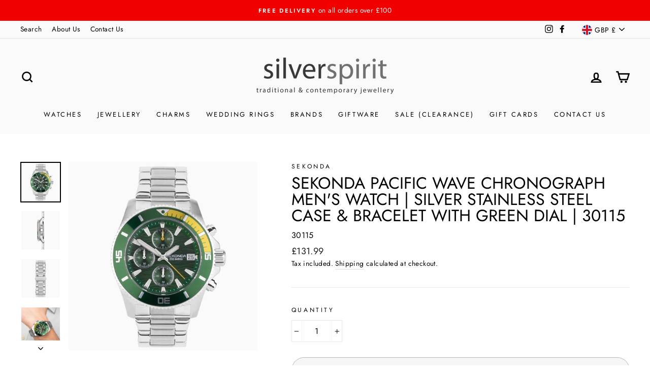

--- FILE ---
content_type: text/css
request_url: https://cdn.shopify.com/s/files/1/0184/4255/1360/files/xmas.v5.scss.css?v=1611290494
body_size: 2398
content:
@keyframes raxm-slideInDown{0%{-webkit-transform:translate3d(0,-100%,0);transform:translate3d(0,-100%,0);visibility:visible}to{-webkit-transform:translate3d(0,0,0);transform:translateZ(0)}}@keyframes raxm-fadeIn{0%{opacity:0}to{opacity:1}}@keyframes raxm-fadeOut{0%{opacity:1}to{opacity:0}}#raxm-widget{position:fixed;z-index:2147481000;opacity:0;animation-delay:.25s;animation-duration:1s;animation-fill-mode:both;animation-name:raxm-fadeIn}#raxm-flakes{position:fixed;pointer-events:none;top:0;left:0;width:100%;height:100%;z-index:2147482000}#raxm-flakes span{display:block;position:absolute}#raxm-backdrop{position:fixed;pointer-events:none;top:0;left:0;width:100%;height:100%;z-index:2147481000;background-color:var(--raxm-backdrop-color)}#raxm-music{position:fixed;z-index:2147483000;cursor:pointer;width:var(--raxm-music-size);height:var(--raxm-music-size);color:var(--raxm-music-color)}#raxm-music.raxm-music--bottom_left{left:var(--raxm-music-left);bottom:var(--raxm-music-bottom)}#raxm-music.raxm-music--bottom_right{right:var(--raxm-music-right);bottom:var(--raxm-music-bottom)}#raxm-music.raxm-music--top_left{left:var(--raxm-music-left);top:var(--raxm-music-top)}#raxm-music.raxm-music--top_right{right:var(--raxm-music-right);top:var(--raxm-music-top)}#raxm-music.raxm-music--bottom_left #raxm-greeting,#raxm-music.raxm-music--top_left #raxm-greeting{left:100%}#raxm-music.raxm-music--bottom_right #raxm-greeting,#raxm-music.raxm-music--top_right #raxm-greeting{right:100%}#raxm-music.raxm-music--playing .raxm-control{display:block}#raxm-music.raxm-music--playing .raxm-control+.raxm-control{display:none}#raxm-music.raxm-music--playing #raxm-greeting,#raxm-music.raxm-music--paused #raxm-greeting{margin:0;opacity:0}#raxm-music.raxm-music--paused:hover #raxm-greeting{opacity:1;margin:0 10px}#raxm-music .raxm-control{fill:currentColor;width:100%;height:100%;position:absolute;top:0;left:0;display:none}#raxm-music .raxm-control+.raxm-control{display:block}#raxm-music #raxm-greeting{position:absolute;top:50%;transform:translateY(-50%);color:#1e2433;background-color:#fff;border-radius:8px;padding:7px 12px;white-space:nowrap;margin:0 10px;font-size:13px;line-height:16px;box-shadow:0 6px 32px #00122e3d;transition:margin .16s linear 0s,opacity 80ms linear 0s;pointer-events:none;opacity:.8;min-height:28px;display:inline-flex;align-items:center}#raxm-lights{text-align:center;white-space:nowrap;overflow:hidden;position:fixed;z-index:2147483100;top:0;left:0;margin:-15px 0 0;padding:0;pointer-events:none;width:100%}#raxm-lights.raxm-lights--simple li{width:12px;height:18px}#raxm-lights.raxm-lights--simple li:before{display:none}#raxm-lights.raxm-lights--simple li:after{width:60px;height:60px;border-top:2px solid transparent;border-left:2px solid transparent;border-right:2px solid transparent;top:-45px;left:2px}#raxm-lights li{position:relative;animation-fill-mode:both;animation-iteration-count:infinite;list-style:none;padding:0;display:block;width:12px;height:28px;border-radius:50%;margin:20px;display:inline-block;background-color:var(--raxm-light-color_1);box-shadow:0 4.66667px 24px 3px var(--raxm-light-color_1);animation-name:raxm-flash-1;animation-duration:2s}#raxm-lights li:nth-child(4n+1){background-color:var(--raxm-light-color_2);box-shadow:0 4.66667px 24px 3px var(--raxm-light-color_2-4);animation-name:raxm-flash-2;animation-duration:.4s}#raxm-lights li:nth-child(4n+2){background-color:var(--raxm-light-color_3);box-shadow:0 4.66667px 24px 3px var(--raxm-light-color_3);animation-name:raxm-flash-3;animation-duration:1.1s}#raxm-lights li:nth-child(4n+3){background-color:var(--raxm-light-color_4);box-shadow:0 4.66667px 24px 3px var(--raxm-light-color_4);animation-name:raxm-flash-4;animation-duration:1.6s}#raxm-lights li:nth-child(odd){animation-duration:1.8s}#raxm-lights li:nth-child(3n+1){animation-duration:1.4s}#raxm-lights li:before{content:"";position:absolute;width:10px;height:9.33333px;border-radius:3px;top:-4.66667px;left:1px;background-color:var(--raxm-light-background)}#raxm-lights li:after{content:"";top:-14px;left:9px;position:absolute;z-index:-1;width:52px;height:18.66667px;border-radius:50%;border-bottom:2px solid var(--raxm-light-background)}#raxm-lights li:last-child:after{content:none}#raxm-lights li:first-child{margin-left:-40px}@keyframes raxm-flash-1{0%,to{background-color:var(--raxm-light-color_1);box-shadow:0 4.66667px 24px 3px var(--raxm-light-color_1)}50%{background:var(--raxm-light-color_1-4);box-shadow:0 4.66667px 24px 3px var(--raxm-light-color_1-2)}}@keyframes raxm-flash-2{0%,to{background-color:var(--raxm-light-color_2);box-shadow:0 4.66667px 24px 3px var(--raxm-light-color_2)}50%{background:var(--raxm-light-color_2-4);box-shadow:0 4.66667px 24px 3px var(--raxm-light-color_2-2)}}@keyframes raxm-flash-3{0%,to{background-color:var(--raxm-light-color_3);box-shadow:0 4.66667px 24px 3px var(--raxm-light-color_3)}50%{background:var(--raxm-light-color_3-4);box-shadow:0 4.66667px 24px 3px var(--raxm-light-color_3-2)}}@keyframes raxm-flash-4{0%,to{background-color:var(--raxm-light-color_4);box-shadow:0 4.66667px 24px 3px var(--raxm-light-color_4)}50%{background:var(--raxm-light-color_4-4);box-shadow:0 4.66667px 24px 3px var(--raxm-light-color_4-2)}}#raxm-giftbox{position:fixed;z-index:2147483000;cursor:pointer;width:var(--raxm-giftbox-size);height:var(--raxm-giftbox-size)}#raxm-giftbox svg{width:100%;height:100%}#raxm-giftbox.raxm-giftbox--loaded{animation:raxm-ring 4s .7s ease-in-out infinite;transform-origin:50% 4px}#raxm-giftbox.raxm-giftbox--bottom_left{left:var(--raxm-giftbox-left);bottom:var(--raxm-giftbox-bottom)}#raxm-giftbox.raxm-giftbox--bottom_right{right:var(--raxm-giftbox-right);bottom:var(--raxm-giftbox-bottom)}#raxm-giftbox.raxm-giftbox--top_left{left:var(--raxm-giftbox-left);top:var(--raxm-giftbox-top)}#raxm-giftbox.raxm-giftbox--top_right{right:var(--raxm-giftbox-right);top:var(--raxm-giftbox-top)}#raxm-giftcontent{position:fixed;z-index:2147483200;top:0;left:0;width:100%;height:100%;background-image:url(https://cdn.shopify.com/s/files/1/0184/4255/1360/files/xmas_gift-bg.png?v=1606617616);background-position:bottom center;background-size:cover;display:flex;align-items:center;justify-content:center;text-align:center;display:none;color:var(--raxm-giftbox-color);background-color:var(--raxm-giftbox-background)}#raxm-giftcontent h2{color:inherit;margin:0;font-size:65px;line-height:80px;text-transform:capitalize;font-family:Great Vibes,cursive}#raxm-giftcontent p{color:inherit;font-size:18px;padding-top:15px;line-height:24px;width:90%;display:block;overflow:hidden;text-overflow:ellipsis;margin:auto}#raxm-giftcontent .raxm-ball{position:absolute;top:0;right:20px}#raxm-giftcontent .raxm-ball--ring{height:10px;width:6px;border-radius:45%;position:relative;left:27px;top:8px;box-sizing:border-box;pointer-events:none;border:2px solid var(--raxm-giftbox-ball)}#raxm-giftcontent .raxm-ball--string{width:1.5px;position:relative;height:60px;left:29.4px;top:9px;margin-top:-10px;pointer-events:none;background-color:var(--raxm-giftbox-ball)}#raxm-giftcontent .raxm-ball--button{height:10px;width:16px;position:relative;left:22px;top:4px;border-radius:4px;pointer-events:none;background-color:var(--raxm-giftbox-ball)}#raxm-giftcontent .raxm-ball--circle{cursor:pointer;border-radius:50%;height:60px;width:60px;position:relative;background-color:var(--raxm-giftbox-color)}#raxm-giftcontent .raxm-ball--circle span{position:absolute;top:15px;left:50%;margin-left:-1.5px;transform:rotate(-45deg);width:3px;height:30px;border-radius:50%;background-color:var(--raxm-giftbox-background)}#raxm-giftcontent .raxm-ball--circle span:first-child{transform:rotate(45deg)}#raxm-giftcontent.raxm-giftbox--opening{display:flex;animation-duration:.5s;animation-fill-mode:both;animation-name:raxm-fadeIn}#raxm-giftcontent.raxm-giftbox--opening .raxm-ball{animation-delay:.5s;animation-duration:.7s;animation-fill-mode:both;animation-name:raxm-slideInDown}#raxm-giftcontent.raxm-giftbox--closing{animation-duration:.25s;animation-name:raxm-fadeOut}#raxm-giftcontent.raxm-giftcontent--custom .raxm-ball--circle{background-color:#ffc4b0}#raxm-giftcontent.raxm-giftcontent--custom .raxm-ball--circle span{background-color:#d82c0d}#raxm-giftcontent.raxm-giftcontent--custom .raxm-ball--button,#raxm-giftcontent.raxm-giftcontent--custom .raxm-ball--string{background-color:#ffc96b}#raxm-giftcontent.raxm-giftcontent--custom .raxm-ball--ring{border-color:#ffc96b}#raxm-giftcontent.raxm-giftcontent--1{background-image:url(https://cdn.shopify.com/s/files/1/0184/4255/1360/files/xmas_gift-bg-1.png?v=1609216413)}#raxm-giftcontent.raxm-giftcontent--2{background-image:url(https://cdn.shopify.com/s/files/1/0184/4255/1360/files/xmas_gift-bg-2.png?v=1609216413)}#raxm-giftcontent.raxm-giftcontent--3{background-image:url(https://cdn.shopify.com/s/files/1/0184/4255/1360/files/xmas_gift-bg-3.png?v=1609216413)}#raxm-giftcontent.raxm-giftcontent--4{background-image:url(https://cdn.shopify.com/s/files/1/0184/4255/1360/files/xmas_gift-bg-4.png?v=1609216413)}#raxm-giftcontent.raxm-giftcontent--5{background-image:url(https://cdn.shopify.com/s/files/1/0184/4255/1360/files/xmas_gift-bg-5.png?v=1609216413)}#raxm-giftcontent.raxm-giftcontent--6{background-image:url(https://cdn.shopify.com/s/files/1/0184/4255/1360/files/xmas_gift-bg-6.png?v=1609216413)}@keyframes raxm-ring{0%,to,43%{transform:rotate(0)}1%,9%{transform:rotate(30deg)}11%,3%{transform:rotate(-28deg)}5%{transform:rotate(34deg)}7%{transform:rotate(-32deg)}13%{transform:rotate(26deg)}15%{transform:rotate(-24deg)}17%{transform:rotate(22deg)}19%{transform:rotate(-20deg)}21%{transform:rotate(18deg)}23%{transform:rotate(-16deg)}25%{transform:rotate(14deg)}27%{transform:rotate(-12deg)}29%{transform:rotate(10deg)}31%{transform:rotate(-8deg)}33%{transform:rotate(6deg)}35%{transform:rotate(-4deg)}37%{transform:rotate(2deg)}39%{transform:rotate(-1deg)}41%{transform:rotate(1deg)}}.raxm-cornerdecor{position:fixed;z-index:2147483000;pointer-events:none;height:auto;display:block;max-width:100%;width:var(--raxm-corner-width)}#raxm-cornerdecor--top_left{top:var(--raxm-corner-top);left:var(--raxm-corner-left)}#raxm-cornerdecor--top_right{top:var(--raxm-corner-top);right:var(--raxm-corner-right)}#raxm-cornerdecor--bottom_left{bottom:var(--raxm-corner-bottom);left:var(--raxm-corner-left)}#raxm-cornerdecor--bottom_right{bottom:var(--raxm-corner-bottom);right:var(--raxm-corner-right)}#raxm-snowstorm{position:fixed;z-index:2147483000;pointer-events:none;top:0;left:0;width:100%;height:100%}#raxm-santaclaus{position:fixed;z-index:2147483000;pointer-events:none;top:10%;left:calc(0px - var(--raxm-santa-width));width:var(--raxm-santa-width)}#raxm-santaclaus img{width:100%;max-width:100%;height:auto;display:block}#raxm-santaclaus.raxm-santaclaus--bottom{top:auto;bottom:10%}#raxm-confetti,#raxm-firework,#raxm-holiday,#raxm-leaves,#raxm-particles,#raxm-rainy,#raxm-ripple,#raxm-sunny{position:fixed;top:0;left:0;width:100%;height:100%;pointer-events:none;z-index:2147482000;opacity:0;animation-delay:.25s;animation-duration:1s;animation-fill-mode:both;animation-name:raxm-fadeIn}#raxm-sunny{-webkit-mask-image:url(https://cdn.shopify.com/s/files/1/0184/4255/1360/files/raxm_sun-mask.png?v=1608873839);mask-image:url(https://cdn.shopify.com/s/files/1/0184/4255/1360/files/raxm_sun-mask.png?v=1608873839);-webkit-mask-position:top right;mask-position:top right;-webkit-mask-size:cover;mask-size:cover;-webkit-mask-repeat:no-repeat;mask-repeat:no-repeat}#raxm-sunny:after{content:"";display:block;position:fixed;top:0;right:0;width:100%;height:100%;z-index:2147482000;opacity:.8;background-position:top right;background-size:cover;background-repeat:no-repeat}#raxm-sunny canvas{opacity:.8}#raxm-sunny.raxm-sunny--1:after{background-image:url(https://cdn.shopify.com/s/files/1/0184/4255/1360/files/raxm_sun-beam-1.png?v=1608873839)}#raxm-sunny.raxm-sunny--2:after{background-image:url(https://cdn.shopify.com/s/files/1/0184/4255/1360/files/raxm_sun-beam-2.png?v=1608875661)}#raxm-sunny.raxm-sunny--3:after{background-image:url(https://cdn.shopify.com/s/files/1/0184/4255/1360/files/raxm_sun-beam-3.png?v=1608882311)}.raxm-holiday-tag{position:absolute;top:0;transform-origin:50% 0;width:90px;transform:translateY(-500px)}.raxm-holiday-tag.raxm-holiday-tag--1{left:10px}.raxm-holiday-tag.raxm-holiday-tag--2{right:10px}.raxm-holiday-tag.raxm-holiday-tag--3{left:7%;width:80px}.raxm-holiday-tag.raxm-holiday-tag--4{right:7%;width:70px}.raxm-holiday-tag.raxm-holiday-tag--5{right:13%;width:80px}.raxm-holiday-tag.raxm-holiday-tag--6{left:13%;width:80px}@media (max-width:991px){.raxm-holiday-tag{width:70px}.raxm-holiday-tag.raxm-holiday-tag--3{left:10%;width:50px}.raxm-holiday-tag.raxm-holiday-tag--4{right:11%;width:50px}.raxm-holiday-tag.raxm-holiday-tag--5{right:17%;width:60px}.raxm-holiday-tag.raxm-holiday-tag--6{left:18%;width:60px}}@media (max-width:767px){.raxm-holiday-tag{width:50px}.raxm-holiday-tag.raxm-holiday-tag--3{right:10%;width:40px}.raxm-holiday-tag.raxm-holiday-tag--4{right:11%;width:40px}.raxm-holiday-tag.raxm-holiday-tag--5{right:18%;width:35px}.raxm-holiday-tag.raxm-holiday-tag--6{left:19%;width:35px}}body.raxm-modal--opened{overflow:hidden}.raxm-modal{position:fixed;top:0;left:0;width:100%;height:100%;z-index:100000003;background-color:#00000080;display:flex;align-items:center;justify-content:center;font-size:14px;line-height:1.2;color:#202223;opacity:0;animation-duration:1s;animation-fill-mode:both;animation-name:raxm-fadeIn;-webkit-font-smoothing:antialiased;-moz-osx-font-smoothing:grayscale;font-family:Circular,Circular Std,Helvetica Neue,Helvetica,Arial,sans-serif}.raxm-modal *,.raxm-modal :after,.raxm-modal :before{box-sizing:border-box}.raxm-modal-inner{max-height:calc(100vh - 60px);display:flex;flex-direction:column;width:100%;max-width:600px;margin:20px;text-align:center;border-radius:8px;background-color:#fff;box-shadow:0 26px 80px #0003}.raxm-modal-header{border-bottom:1px solid #dfe3e8;padding:16px 20px;display:flex;align-items:flex-start;flex-shrink:0}.raxm-modal-title{word-wrap:break-word;word-break:break-word;overflow-wrap:break-word;flex:1 1;margin-top:4px;display:block;overflow:hidden;white-space:nowrap;text-overflow:ellipsis;font-size:20px;line-height:28px}.raxm-modal-bodyWrapper{display:flex;flex-grow:1;overflow-x:hidden;-webkit-overflow-scrolling:touch}.raxm-modal-body{width:100%;overflow-y:auto;padding:40px 20px 20px;box-shadow:none}.raxm-modal-body img{max-width:100%;height:auto;display:block;border:1px solid #dfe3e8}.raxm-modal-body h2{text-transform:none;letter-spacing:0;margin-bottom:20px;line-height:24px;font-family:inherit;font-size:28px;font-weight:300;margin-top:20px;color:inherit}.raxm-modal-body p{font-size:16px;line-height:1.4;color:#637381}.raxm-modal-footer{display:flex;align-self:flex-end;align-items:center;justify-content:center;width:100%;min-height:64px;padding:20px}.raxm-modal .raxm-btn{position:relative;display:inline-flex;align-items:center;justify-content:center;min-height:44px;min-width:44px;padding:11px 24px;font-size:17px;background:#008060;border:0 solid transparent;box-shadow:0 1px #0000000d,inset 0 -1px #0003;border-radius:3px;line-height:1;color:#fff;text-align:center;cursor:pointer;-webkit-user-select:none;user-select:none;text-decoration:none;transition-property:background,border,box-shadow;transition-duration:.2s;transition-timing-function:cubic-bezier(.64,0,.35,1);-webkit-tap-highlight-color:transparent}.raxm-modal .raxm-btn:hover{background:#006e52;border-color:transparent;color:#fff}.raxm-modal .raxm-svg{height:80px;width:80px;opacity:1;overflow:visible}.raxm-modal .raxm-checkmark__circle{fill:none;stroke:#008060;stroke-width:1px;stroke-linejoin:round;stroke-miterlimit:10;opacity:0;stroke-dasharray:130;stroke-dashoffset:130;animation:raxm-stroke-dashoffset--circle 1s ease-in-out 0s forwards}.raxm-modal .raxm-checkmark__check{fill:none;stroke:#008060;stroke-width:1px;stroke-linejoin:round;stroke-miterlimit:10;stroke-dasharray:50;stroke-dashoffset:50;animation:raxm-stroke-dashoffset--check 1s ease .5s forwards}.raxm-modal .raxm-cross{animation:raxm-scale--cross .7s ease .35s forwards}.raxm-modal .raxm-cross__path{stroke-dasharray:1000;stroke-dashoffset:0;fill:none;stroke:#d82c0d;stroke-width:4;stroke-miterlimit:10}.raxm-modal .raxm-cross__line{stroke-linecap:round}@keyframes raxm-stroke-dashoffset--circle{0%{stroke-dashoffset:130;opacity:1}to{stroke-dashoffset:0;opacity:1}}@keyframes raxm-stroke-dashoffset--check{0%{stroke-dashoffset:50;opacity:1}to{stroke-dashoffset:0;opacity:1}}@keyframes raxm-scale--cross{0%,to{transform:none}50%{transform:scale3d(1.2,1.2,1)}}.raxm-highlight{font-weight:600;color:#008060}
/*# sourceMappingURL=/s/files/1/0184/4255/1360/files/xmas.v5.scss.css.map?v=1611290494 */
